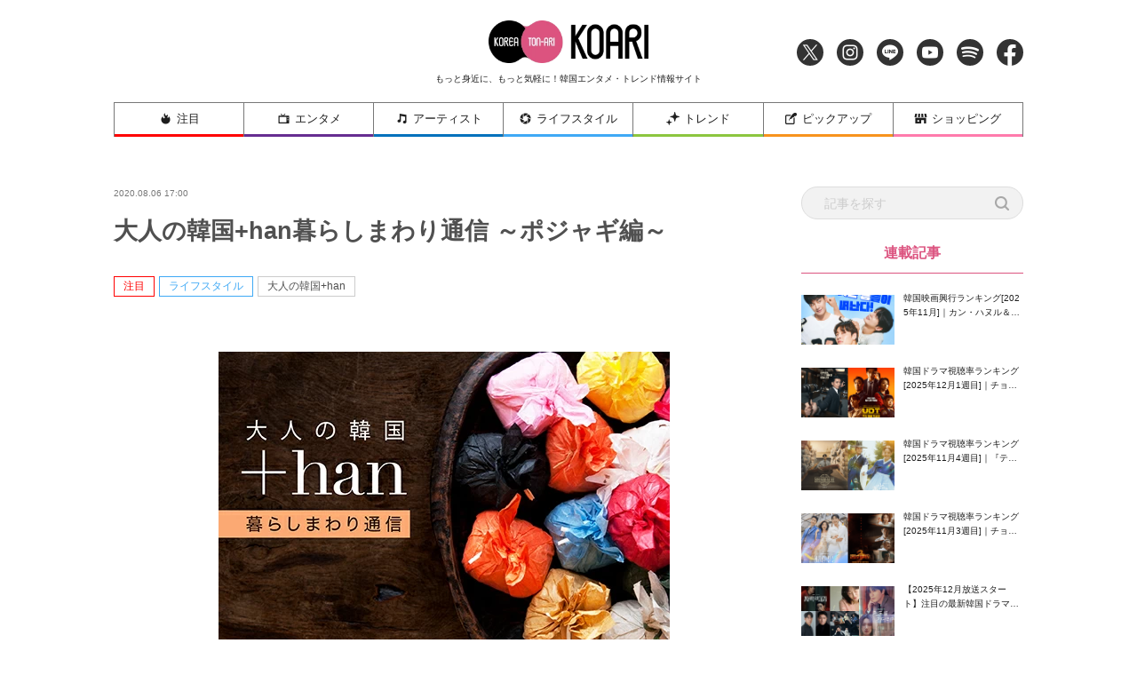

--- FILE ---
content_type: text/html; charset=utf-8
request_url: https://www.google.com/recaptcha/api2/aframe
body_size: 266
content:
<!DOCTYPE HTML><html><head><meta http-equiv="content-type" content="text/html; charset=UTF-8"></head><body><script nonce="HUOlvJfkneeLJFLEY_ltfw">/** Anti-fraud and anti-abuse applications only. See google.com/recaptcha */ try{var clients={'sodar':'https://pagead2.googlesyndication.com/pagead/sodar?'};window.addEventListener("message",function(a){try{if(a.source===window.parent){var b=JSON.parse(a.data);var c=clients[b['id']];if(c){var d=document.createElement('img');d.src=c+b['params']+'&rc='+(localStorage.getItem("rc::a")?sessionStorage.getItem("rc::b"):"");window.document.body.appendChild(d);sessionStorage.setItem("rc::e",parseInt(sessionStorage.getItem("rc::e")||0)+1);localStorage.setItem("rc::h",'1765667057985');}}}catch(b){}});window.parent.postMessage("_grecaptcha_ready", "*");}catch(b){}</script></body></html>

--- FILE ---
content_type: text/css
request_url: https://www.koari.net/wp-content/themes/koari/style.css?ver=1657896112
body_size: 12220
content:
@charset "UTF-8";
html {
  font-size: 62.5% !important;
}

body {
  margin: 0 auto;
  width: 100%;
  color: #1e1e1e;
  font: 1rem/1.6 "メイリオ", "ヒラギノ角ゴ Pro W3", "Hiragino Kaku Gothic Pro", Meiryo, Osaka, "ＭＳ Ｐゴシック", "MS PGothic", sans-serif;
  font-size: 1.6rem;
  font-weight: 400;
  letter-spacing: 0;
  line-height: 1.6;
  word-break: break-all;
  overflow: hidden;
}
body.fixed {
  width: 100%;
  position: fixed;
}

/* for IE 6 */
* html body {
  font-size: 75%;
}

/* for IE 7 */
*:first-child + html body {
  font-size: 75%;
}

/* リスト */
ul {
  list-style: none;
}

/* リンク */
a {
  color: #1e1e1e;
}
a.imgLink {
  display: block;
  width: 100%;
  height: 100%;
  text-indent: 100%;
  white-space: nowrap;
  overflow: hidden;
}

@media screen and (min-width: 897px) {
  a {
    -webkit-transition: 0.3s ease-out;
    transition: 0.3s ease-out;
  }
  a:hover {
    opacity: 0.75;
    filter: alpha(opacity=75);
  }
}
.link-underline {
  text-decoration: underline;
}
.link-red {
  color: #c66060;
}

/* 画像 */
img {
  max-width: 100%;
  vertical-align: bottom;
}

.anchor_target {
  margin-top: -30px;
  padding-top: 30px;
}

/* 区切りライン */
.hr_line {
  border-top: 1px solid #CCCCCC;
  margin: 100px auto;
}
@media screen and (max-width: 479px) {
  .hr_line {
    margin: 50px auto;
  }
}
.hr_line.dashed {
  border-top: 1px dashed #CCCCCC;
}

/* テキスト装飾 */
.text-caution {
  color: #de4655;
}

.text-important {
  color: #de4655;
}

.text-bold {
  font-weight: bold;
}

sup {
  margin-right: 2px;
  top: 2px;
  font-size: 1.1rem;
  position: relative;
}

.regist {
  margin-left: 2px;
  font-size: 50%;
  position: relative;
  bottom: 0;
}

/* メディアクエリで表示・非表示切り替え */
.pc_only {
  display: inherit;
}
@media screen and (max-width: 479px) {
  .pc_only {
    display: none;
  }
}

.tablet_only {
  display: none;
}
@media screen and (max-width: 896px) {
  .tablet_only {
    display: inherit;
  }
}

.sp_only {
  display: none;
}
@media screen and (max-width: 479px) {
  .sp_only {
    display: inherit;
  }
}

/* Flexbox レイアウト */
.flex_wrap {
  display: -webkit-box;
  display: -ms-flexbox;
  display: flex;
}
.flex_wrap.v_center {
  -webkit-box-align: center;
      -ms-flex-align: center;
          align-items: center;
}
.flex_wrap.w_center {
  -webkit-box-pack: center;
      -ms-flex-pack: center;
          justify-content: center;
}
.flex_wrap.vh_center {
  -webkit-box-align: center;
      -ms-flex-align: center;
          align-items: center;
  -webkit-box-pack: center;
      -ms-flex-pack: center;
          justify-content: center;
}
.flex_wrap.space_between {
  -webkit-box-pack: justify;
      -ms-flex-pack: justify;
          justify-content: space-between;
}
.flex_wrap.flex_end {
  -webkit-box-pack: end;
      -ms-flex-pack: end;
          justify-content: flex-end;
}
.flex_wrap.reverse {
  -webkit-box-orient: horizontal;
  -webkit-box-direction: reverse;
      -ms-flex-direction: row-reverse;
          flex-direction: row-reverse;
}
.flex_wrap.column-reverse {
  -webkit-box-orient: vertical;
  -webkit-box-direction: reverse;
      -ms-flex-direction: column-reverse;
          flex-direction: column-reverse;
}
.flex_wrap.wrap {
  -ms-flex-wrap: wrap;
      flex-wrap: wrap;
}

.video_wrap {
  position: relative;
  width: 100%;
  height: 100%;
  padding-top: 56.25%;
}
.video_wrap iframe {
  position: absolute;
  top: 0;
  right: 0;
  width: 100%;
  height: 100%;
}

.table_layout {
  width: 100%;
  border-bottom: 1px solid #f1f1f1;
}
.table_layout .tr {
  display: -webkit-box;
  display: -ms-flexbox;
  display: flex;
}
@media screen and (max-width: 479px) {
  .table_layout .tr {
    display: block;
  }
}
.table_layout .tr:first-child .th {
  border-top: 1px solid #f0ecdb;
}
.table_layout .th {
  width: 30%;
  padding: 1.5em;
  background-color: #f0ecdb;
  border-left: 1px solid #f0ecdb;
  border-right: 1px solid #f0ecdb;
  border-top: 1px solid #FFF;
  font-weight: normal;
  text-align: left;
}
@media screen and (max-width: 479px) {
  .table_layout .th {
    width: 100%;
    padding: 1em;
  }
}
.table_layout .td {
  width: 70%;
  padding: 1.5em;
  background-color: #fff;
  border-right: 1px solid #f0ecdb;
  border-top: 1px solid #f0ecdb;
  text-align: left;
}
@media screen and (max-width: 479px) {
  .table_layout .td {
    width: 100%;
    padding: 1em;
    border-left: 1px solid #f0ecdb;
  }
}
.table_layout .td span {
  width: 100%;
  display: inline-block;
}
.table_layout .td span:not(:last-child) {
  margin-bottom: 1em;
}
.table_layout .td ul, .table_layout .td ol {
  margin-bottom: 0;
}
.table_layout .attention {
  color: #cf462e;
  margin-left: 5px;
}

table {
  width: 100%;
  border: 1px solid #CCC;
}
@media screen and (max-width: 479px) {
  table {
    border-bottom: none;
    border-top: 1px solid #CCC;
    border-right: 1px solid #CCC;
    border-left: 1px solid #CCC;
  }
}
@media screen and (max-width: 479px) {
  table thead {
    display: none;
  }
}
table th,
table td {
  padding: 1em 1.2em;
}
@media screen and (max-width: 479px) {
  table th,
table td {
    display: block;
  }
}
table th {
  background-color: #f1f1f1;
  border-right: 1px solid #CCC;
  border-bottom: 1px solid #CCC;
}
@media screen and (max-width: 479px) {
  table th {
    border-right: none;
  }
}
table td {
  border: 1px solid #CCC;
}
@media screen and (max-width: 479px) {
  table td {
    border-bottom: 1px solid #CCC;
    border-top: none;
    border-right: none;
    border-left: none;
  }
}

@media screen and (max-width: 479px) {
  .sp_table_list tr {
    width: 100%;
    margin-bottom: 20px;
    display: block;
  }
  .sp_table_list thead {
    display: none;
  }
  .sp_table_list tbody {
    display: block;
    width: 100%;
    overflow: hidden;
  }
  .sp_table_list tbody th {
    list-style: none;
    background-color: #f0ecdb;
  }
  .sp_table_list tbody td {
    border-top: none;
  }
  .sp_table_list tbody th, .sp_table_list tbody td {
    width: 100%;
    display: block;
  }
}
ol {
  margin-left: 1.5em;
}
ol li:not(:last-child) {
  margin-bottom: 0.5em;
}

/* ヘッダー */
@media screen and (min-width: 897px) {
  .header_wrap {
    width: 100%;
    position: fixed;
    top: 0;
    left: 0;
    z-index: 999;
    background-color: #FFF;
  }
  #container {
    margin-top: 150px !important;
  }
  .container {
    margin-top: 170px;
  }
}
.l-header {
  max-width: 1024px;
  margin: auto;
}
.l-header .header_inner {
  padding: 18px 0;
  position: relative;
}
.l-header .header_title {
  padding-top: 5px;
  text-align: center;
  font-weight: 400;
}
.l-header .header_title .sub {
  margin-top: 10px;
  display: block;
  letter-spacing: 0;
  font-size: 1rem;
}
.l-header .logo {
  width: 180px;
}

/* グローバルナビゲーション */
#global-nav {
  max-width: 1024px;
  margin: 0 auto;
}
#global-nav .menu {
  position: relative;
}
#global-nav .menu > li {
  width: 100%;
  border-top: 1px solid #787878;
  border-right: 1px solid #787878;
  text-align: center;
}
#global-nav .menu > li:first-of-type {
  border-left: 1px solid #787878;
}
#global-nav .menu > li img {
  width: 15px;
  margin-right: 5px;
}
#global-nav .menu > li:hover a {
  opacity: 1;
}
#global-nav .menu > li:hover .attention {
  background-color: #ffc8c8;
}
#global-nav .menu > li:hover .entertainment {
  background-color: #e0d5e9;
}
#global-nav .menu > li:hover .artist {
  background-color: #a0d9ff;
}
#global-nav .menu > li:hover .life_style {
  background-color: #cdf2ff;
}
#global-nav .menu > li:hover .trend {
  background-color: #e2ffbb;
}
#global-nav .menu > li:hover .pick_up {
  background-color: #ffd19a;
}
#global-nav .menu > li:hover .shopping {
  background-color: #ffc8dc;
}
#global-nav .menu > li:hover .sub_menu {
  display: block;
}
#global-nav .menu a {
  font-size: 1.3rem;
  color: #1e1e1e;
}
#global-nav .menu .parent {
  padding: 10px 0;
  line-height: 15px;
  color: #1e1e1e;
  border-bottom: 3px solid #787878;
  display: -webkit-box;
  display: -ms-flexbox;
  display: flex;
  -webkit-box-align: center;
      -ms-flex-align: center;
          align-items: center;
  -webkit-box-pack: center;
      -ms-flex-pack: center;
          justify-content: center;
}
#global-nav .menu .attention {
  border-bottom-color: #ff0000;
}
#global-nav .menu .entertainment {
  border-bottom-color: #662d91;
}
#global-nav .menu .artist {
  border-bottom-color: #0071bc;
}
#global-nav .menu .life_style {
  border-bottom-color: #3fa9f5;
}
#global-nav .menu .trend {
  border-bottom-color: #8cc63f;
}
#global-nav .menu .pick_up {
  border-bottom-color: #f7931e;
}
#global-nav .menu .shopping {
  border-bottom-color: #ff7bac;
}
#global-nav .menu .sp_swicth {
  display: none;
}
@media screen and (max-width: 479px) {
  #global-nav .menu {
    width: 100%;
    display: block;
    border-top: 1px solid #C9C9C9;
  }
}
#global-nav .sub_menu {
  display: none;
  position: absolute;
  width: 100%;
  max-height: 80vh;
  padding: 20px 20px;
  background-color: #f2f2f2;
  z-index: 9999;
  top: 39px;
  left: 0;
  overflow-y: auto;
}
#global-nav .sub_menu_wrap {
  display: -webkit-box;
  display: -ms-flexbox;
  display: flex;
  -webkit-box-pack: center;
      -ms-flex-pack: center;
          justify-content: center;
}
#global-nav .sub_menu_wrap .inner {
  width: 100%;
  margin: 30px auto;
  padding-left: 34px;
  text-align: left;
}
#global-nav .sub_menu_wrap .inner:not(:last-child) {
  border-right: 1px solid #DDD;
}
#global-nav .sub_menu_wrap dl:not(:last-child) {
  margin-bottom: 15px;
}
#global-nav .sub_menu_wrap dt {
  margin-bottom: 10px;
  color: #ff7bac;
  font-size: 1.5rem;
  font-weight: 600;
}
#global-nav .sub_menu_wrap > li {
  padding: 0 30px;
  border-right: 1px solid #1e1e1e;
  line-height: 1.2;
}
#global-nav .sub_menu_wrap > li:first-of-type {
  border-left: 1px solid #1e1e1e;
}
#global-nav .sub_menu_wrap > a:hover {
  color: #fff;
}
#global-nav .sub_menu_wrap > a.active {
  color: #fff;
}
#global-nav .sub_parent li {
  padding-left: 25px;
}
#global-nav .sub_parent li:not(:last-child) {
  margin-bottom: 10px;
}
#global-nav .sub_parent li > a {
  font-size: 1.5rem;
}
#global-nav .has_child {
  background: url(./images/icon_plus.png) no-repeat left 6px/13px;
}
#global-nav .has_child.open {
  background-image: url(./images/icon_minus.png);
}
#global-nav .sub_child {
  margin-top: 8px;
  display: none;
}
#global-nav .sub_child li {
  padding-left: 0;
}
#global-nav .sub_child li:not(:last-child) {
  margin-bottom: 5px;
}
#global-nav .sub_child li a {
  font-size: 1.3rem;
}

.sp_menu_bg {
  display: none;
  width: 100%;
  position: fixed;
  top: 0;
  right: 0;
  bottom: 0;
  left: 0;
  z-index: 99;
  background-color: rgba(0, 0, 0, 0.75);
}

/* ハンバーガーボタン */
.hamburger_icon {
  position: absolute;
  z-index: 999;
  top: 15px;
  left: 15px;
}
.hamburger_icon p {
  font-size: 1rem;
  font-weight: bold;
  line-height: 1.2;
  text-align: center;
}

#nav-toggle {
  margin: auto;
  display: block;
  width: 34px;
  height: 28px;
  cursor: pointer;
}
#nav-toggle div {
  position: relative;
}
#nav-toggle span {
  display: block;
  position: absolute;
  width: 100%;
  height: 4px;
  background: #1e1e1e;
  border-radius: 2px;
  left: 0;
  -webkit-transition: 0.35s ease-in-out;
  transition: 0.35s ease-in-out;
}
#nav-toggle span:nth-child(1) {
  top: 0;
}
#nav-toggle span:nth-child(2) {
  top: 11px;
}
#nav-toggle span:nth-child(3) {
  top: 22px;
}

.open #nav-toggle span:nth-child(1) {
  top: 11px;
  -webkit-transform: rotate(315deg);
  transform: rotate(315deg);
}
.open #nav-toggle span:nth-child(2) {
  width: 0;
  left: 50%;
}
.open #nav-toggle span:nth-child(3) {
  top: 11px;
  -webkit-transform: rotate(-315deg);
  transform: rotate(-315deg);
}
.open #global-nav {
  -webkit-transform: translateY(0);
  transform: translateY(0);
}

/* 検索ボタン */
.search_icon {
  position: absolute;
  top: 15px;
  right: 15px;
  z-index: 99;
}
.search_icon i {
  font-size: 3.2rem;
}

.sp_search_area {
  display: none;
  margin: 0;
  padding: 30px 15px;
  background-color: #eeeeee;
  overflow-y: auto;
  position: fixed;
  top: 125px;
  left: 20%;
  right: 0;
  bottom: 0;
  z-index: 99;
}
.sp_search_area h1 {
  margin-bottom: 20px;
  text-align: center;
}
.sp_search_area .search_area {
  width: 100%;
  margin-bottom: 0;
  background-color: #fff;
  border-radius: 3px;
  -webkit-box-flex: 1;
      -ms-flex: 1;
          flex: 1;
}
.sp_search_area .search_area input[type=search] {
  width: 100%;
  padding: 15px 1em;
  font-size: 1.6rem;
  background-color: #FFF;
  border-radius: 0;
}
.sp_search_area .search_btn {
  width: 60px;
  border: 1px solid #eee;
  background: #1e1e1e url(./images/search_wht.png) no-repeat center;
  border-radius: 3px;
}
.sp_search_area .search_inner:not(:last-of-type) {
  margin-bottom: 40px;
}
.sp_search_area .tag_wrap li {
  display: inline-block;
  margin: 4px 0;
  background-color: #fff;
  border-radius: 5px;
}
.sp_search_area .tag_wrap li a {
  display: block;
  padding: 10px 8px;
  font-size: 1.4rem;
}
.sp_search_area .tag_wrap li:not(:last-of-type) {
  margin-right: 8px;
}

@media screen and (max-width: 897px) {
  #global-nav {
    display: none;
    width: auto;
    margin: 0;
    position: fixed;
    top: 0;
    left: 30%;
    bottom: 0;
    right: 0;
    z-index: 99;
    background-color: #fff;
    overflow-y: auto;
    -webkit-overflow-scrolling: touch;
  }
  .sp_search_area {
    display: none;
  }
  .sp_search_area .search_btn {
    background-size: 26px;
  }
  .sp_hide {
    display: none;
  }
}
@media screen and (max-width: 896px) {
  .l-header {
    width: 100%;
    background-color: #fff;
  }
  .l-header .header_inner {
    padding: 15px;
  }
  .l-header .header_title {
    padding: 0;
  }
  .l-header .header_title .sub {
    display: none;
  }
  #global-nav .menu_wrap {
    position: relative;
  }
  #global-nav .menu {
    width: 100%;
    display: block;
    border-top: 1px solid #C9C9C9;
  }
  #global-nav .menu li {
    text-align: left;
  }
  #global-nav .menu > li {
    padding: 10px 15px;
    border: 0;
    border-bottom: 1px solid #C9C9C9;
    position: relative;
  }
  #global-nav .menu > li img {
    width: 20px;
  }
  #global-nav .menu > li:hover .sub_menu {
    display: none;
  }
  #global-nav .menu a {
    padding-left: 14px;
    font-size: 1.6rem;
    -webkit-box-pack: left;
        -ms-flex-pack: left;
            justify-content: left;
    position: relative;
  }
  #global-nav .menu .parent {
    margin-right: 30px;
    padding-left: 20px;
    border-bottom: none;
    border-left: 4px solid #787878;
    -webkit-box-pack: start;
        -ms-flex-pack: start;
            justify-content: flex-start;
  }
  #global-nav .menu .attention {
    border-left-color: #ff0000;
  }
  #global-nav .menu .entertainment {
    border-left-color: #662d91;
  }
  #global-nav .menu .artist {
    border-left-color: #0071bc;
  }
  #global-nav .menu .life_style {
    border-left-color: #3fa9f5;
  }
  #global-nav .menu .trend {
    border-left-color: #8cc63f;
  }
  #global-nav .menu .pick_up {
    border-left-color: #f7931e;
  }
  #global-nav .menu .shopping {
    border-left-color: #ff7bac;
  }
  #global-nav .menu .sp_swicth {
    width: 40px;
    height: 40px;
    position: absolute;
    top: 10px;
    right: 10px;
    display: -webkit-box;
    display: -ms-flexbox;
    display: flex;
    -webkit-box-align: center;
        -ms-flex-align: center;
            align-items: center;
    -webkit-box-pack: center;
        -ms-flex-pack: center;
            justify-content: center;
  }
  #global-nav .menu .sp_swicth:before {
    content: "\f067";
    font-family: "Font Awesome 5 Free";
    font-weight: 600;
  }
  #global-nav .menu .sp_swicth.open:before {
    content: "\f068";
  }
  #global-nav .close_btn {
    padding: 10px 15px;
    font-size: 1.2rem;
    color: #fff;
    background-color: #edaac0;
  }
  #global-nav .close_btn img {
    margin-right: 10px;
  }
  #global-nav .sub_menu {
    display: none;
    position: relative;
    top: auto;
    background: none;
  }
  #global-nav .sub_menu_wrap {
    -ms-flex-wrap: wrap;
        flex-wrap: wrap;
  }
  #global-nav .sub_menu_wrap .inner {
    margin: 0 auto;
    padding-left: 0;
  }
  #global-nav .sub_menu_wrap .inner:not(:last-child) {
    margin-bottom: 30px;
    border-right: none;
  }
  #global-nav .sub_menu_wrap li {
    width: 100%;
  }
  #global-nav .sub_menu_wrap li:not(:last-child) {
    margin-bottom: 15px;
  }
  #global-nav .sub_menu_wrap > li {
    padding: 0;
    border-right: none;
    line-height: 1.2;
  }
  #global-nav .sub_menu_wrap > li:first-of-type {
    border-left: none;
  }
  #global-nav .sub_menu_wrap a {
    padding-left: 0;
    color: #1e1e1e;
  }
}
@media screen and (max-width: 479px) {
  .l-header .logo {
    width: 160px;
  }
  #global-nav {
    left: 20%;
  }
  .sp_search_area {
    left: 20%;
  }
  .sp_search_area .search_btn {
    background-size: 22px;
  }
}
/* SPナビ */
#sp_nav {
  width: 100%;
  z-index: 99;
}

.sp_nav_wrap {
  padding: 0 15px;
  background-color: #f6f6f6;
  border-top: 1px solid #999;
  display: -webkit-box;
  display: -ms-flexbox;
  display: flex;
  -webkit-box-align: center;
      -ms-flex-align: center;
          align-items: center;
  -webkit-box-pack: center;
      -ms-flex-pack: center;
          justify-content: center;
  position: relative;
  z-index: 9999;
}
.sp_nav_wrap::before {
  content: "";
  width: 15px;
  height: 3px;
  background-color: #999;
  position: absolute;
  left: 0;
  bottom: 0;
}
.sp_nav_wrap:after {
  content: "";
  width: 15px;
  height: 3px;
  background-color: #999;
  position: absolute;
  right: 0;
  bottom: 0;
}

.nav__button {
  width: 20%;
  border-right: 1px solid #999;
  border-bottom: 3px solid #999;
  display: inline-block;
  text-align: center;
}
.nav__button:first-of-type {
  border-left: 1px solid #999;
  position: relative;
}
.nav__button a {
  display: block;
  padding: 8px 0;
  font-size: 1.2rem;
}
.nav__button a span {
  display: block;
}
.nav__button a img {
  -ms-filter: invert(50%) sepia(0%) saturate(11%) hue-rotate(143deg) brightness(145%) contrast(93%);
  -webkit-filter: invert(50%) sepia(0%) saturate(11%) hue-rotate(143deg) brightness(145%) contrast(93%);
          filter: invert(50%) sepia(0%) saturate(11%) hue-rotate(143deg) brightness(145%) contrast(93%);
  vertical-align: bottom;
}
.nav__button.attention.active {
  border-bottom-color: #ff0000;
}
.nav__button.new.active {
  border-bottom-color: #ffc62a;
}
.nav__button.shopping.active {
  border-bottom-color: #ff7bac;
}
.nav__button.search.active {
  border-bottom-color: #be8e59;
}
.nav__button.search a {
  padding: 17px 0 18px;
}
.nav__button.menu.active {
  border-bottom-color: #22b573;
}
.nav__button.menu a {
  padding: 17px 0 18px;
}
.nav__button.active img {
  -webkit-filter: none;
          filter: none;
}

.category-attention .nav__button.attention {
  border-bottom-color: #ff0000;
}

.page-template-all .nav__button.new {
  border-bottom-color: #ffc62a;
}

.subCintainer {
  padding: 10px 15px;
  background-color: #F2F2F2;
  overflow-x: auto;
}
.subCintainer::-webkit-scrollbar {
  height: 0;
}

.subCintainer {
  padding: 10px 15px;
  background-color: #F2F2F2;
  overflow-x: auto;
}
.subCintainer::-webkit-scrollbar {
  height: 0;
}

.sub_navi {
  width: -webkit-max-content;
  width: -moz-max-content;
  width: max-content;
}
.sub_navi li {
  border-left: 1px solid #ccc;
}
.sub_navi li:last-of-type {
  border-right: 1px solid #ccc;
}
.sub_navi li a {
  font-size: 1.4rem;
  padding: 0 1em;
}
.sub_navi li.active a span {
  background-color: #1e1e1e;
  color: #fff;
}

#side_nav_wrap .content {
  padding-top: 0;
}
#side_nav_wrap li {
  line-height: 16px;
}
#side_nav_wrap li:not(:last-of-type) {
  margin-bottom: 1.6rem;
}
#side_nav_wrap li img {
  width: 16px;
  margin-right: 5px;
}
#side_nav_wrap a {
  font-size: 1.3rem;
  color: #505050;
}

.side_menu_wrap {
  width: 354px;
  text-align: center;
  background-color: #e6e6e6;
}
.side_menu_wrap li {
  padding: 5px;
  border-bottom: 1px solid #fff;
}
.side_menu_wrap li a {
  font-size: 1.3rem;
}

/* 共通 */
.col2_area {
  max-width: 1024px;
  margin: 0 auto;
  padding: 40px 0;
  display: -webkit-box;
  display: -ms-flexbox;
  display: flex;
  -webkit-box-pack: justify;
      -ms-flex-pack: justify;
          justify-content: space-between;
}

.main_wrap {
  width: 72.57%;
  max-width: 743px;
}
.main_wrap .section_wrap:not(:last-child) {
  margin-bottom: 60px;
}

.side_wrap {
  width: 24.42%;
  max-width: 250px;
}
.side_wrap .content:not(:last-child) {
  margin-bottom: 25px;
}

p {
  line-height: 1.6;
}
p:not(:last-child) {
  margin-bottom: 1em;
}

.image_area a {
  width: 100%;
  height: 100%;
  display: block;
}
.image_area img {
  width: 100%;
  height: 100%;
  font-family: "object-fit: contain;"; /*IE対策*/
  -o-object-fit: contain;
     object-fit: contain;
}

@media screen and (max-width: 479px) {
  .image_area img {
    width: 100%;
    max-height: 130px;
    font-family: "object-fit: cover;";
    -o-object-fit: contain;
       object-fit: contain;
  }
}
/* 新着 */
.icon_wrap {
  position: relative;
}
.icon_wrap .icon {
  width: 38px;
  height: 38px;
  position: absolute;
  top: -10px;
  left: -8px;
  z-index: 1;
  border-radius: 38px;
}
.icon_wrap .attention {
  background: #ff0000 url(./images/icon/icon01a.png) no-repeat center/18px;
}
.icon_wrap .entertainment {
  background: #662d91 url(./images/icon/icon02a.png) no-repeat center/18px;
}
.icon_wrap .artist {
  background: #0071bc url(./images/icon/icon03a.png) no-repeat center/18px;
}
.icon_wrap .life_style {
  background: #3fa9f5 url(./images/icon/icon04a.png) no-repeat center/18px;
}
.icon_wrap .trend {
  background: #8cc63f url(./images/icon/icon05a.png) no-repeat center/18px;
}
.icon_wrap .pick_up {
  background: #f7931e url(./images/icon/icon06a.png) no-repeat center/18px;
}
.icon_wrap .shopping {
  background: #ff7bac url(./images/icon/icon07a.png) no-repeat center/18px;
}

.section-news .l-column_inner {
  padding-bottom: 24px;
  border-bottom: 1px solid #DDD;
}
.section-news .l-column_inner:nth-of-type(odd) {
  padding-right: 12px;
  border-right: 1px solid #DDD;
}
.section-news .l-column_inner:nth-of-type(even) {
  padding-left: 12px;
}
.section-news .l-column_inner:nth-of-type(n+3) {
  padding-top: 24px;
}
.section-news .l-column_inner:nth-last-child(1), .section-news .l-column_inner:nth-last-child(2) {
  border-bottom: 0;
}
.section-news .image_area {
  width: 100%;
  height: 210px;
  margin-bottom: 20px;
}
.section-news .text_area {
  padding: 0 8px;
}
.section-news .date {
  margin-bottom: 3px;
  display: block;
  color: #787878;
  font-size: 1rem;
}

.category_tag_area {
  margin-top: 20px;
}

.category_wrap {
  margin-right: 10px;
  display: -webkit-box;
  display: -ms-flexbox;
  display: flex;
  -webkit-box-align: start;
      -ms-flex-align: start;
          align-items: flex-start;
  -ms-flex-wrap: wrap;
      flex-wrap: wrap;
}
.category_wrap .category {
  margin: 2px 0;
  padding: 1px 10px;
  display: block;
  border: 1px solid #ccc;
  text-align: center;
  font-size: 1rem;
}
.category_wrap .category:not(:last-child) {
  margin-right: 5px;
}
.category_wrap .category a {
  color: inherit;
}
.category_wrap .category.type_big {
  font-size: 1.2rem;
}
.category_wrap .attention {
  border-color: #ff0000;
  color: #ff0000;
}
.category_wrap .entertainment {
  border-color: #662d91;
  color: #662d91;
}
.category_wrap .artist {
  border-color: #0071bc;
  color: #0071bc;
}
.category_wrap .life_style {
  border-color: #3fa9f5;
  color: #3fa9f5;
}
.category_wrap .trend {
  border-color: #8cc63f;
  color: #8cc63f;
}
.category_wrap .pick_up {
  border-color: #f7931e;
  color: #f7931e;
}
.category_wrap .shopping {
  border-color: #ff7bac;
  color: #ff7bac;
}
.category_wrap .shopping.type02 {
  position: relative;
  border: 0;
  color: #1e1e1e;
  font-size: 1.3rem;
}
.category_wrap .shopping.type02:before {
  position: absolute;
  left: 0;
  content: "[";
  font-size: 1.3rem;
}
.category_wrap .shopping.type02::after {
  position: absolute;
  right: 0;
  content: "]";
  font-size: 1.3rem;
}
.category_wrap .shopping.type02 a {
  color: #1e1e1e;
  font-size: 1.3rem;
}

.tag_wrap {
  margin-top: 0.3em;
  display: -webkit-box;
  display: -ms-flexbox;
  display: flex;
  -webkit-box-align: start;
      -ms-flex-align: start;
          align-items: flex-start;
  -ms-flex-wrap: wrap;
      flex-wrap: wrap;
}
.tag_wrap .tag {
  font-size: 1rem;
}
.tag_wrap .tag:not(:last-child) {
  margin-right: 5px;
}
.tag_wrap .tag:before {
  content: "#";
}
.tag_wrap .tag.type_big {
  font-size: 1.2rem;
}

/* 検索 */
.search_area {
  position: relative;
  border: 1px solid #DDD;
  border-radius: 50px;
  background-color: #f2f2f2;
}
.search_area input[type=search] {
  width: 100%;
  padding: 7px 1em 6px 25px;
  font-size: 1.4rem;
}
.search_area input.search_btn {
  width: 16px;
  height: 16px;
  margin-top: -8px;
  position: absolute;
  top: 50%;
  right: 15px;
  background: url(./images/search.png) no-repeat center/cover;
  font-size: 0;
}

/* アクセスランキング */
.side_list .inner {
  display: -webkit-box;
  display: -ms-flexbox;
  display: flex;
  -webkit-box-pack: justify;
      -ms-flex-pack: justify;
          justify-content: space-between;
}
.side_list .inner:not(:last-child) {
  margin-bottom: 18px;
}
.side_list .inner:first-of-type .rank_icon:after {
  content: "1";
}
.side_list .inner:nth-of-type(2) .rank_icon:after {
  content: "2";
}
.side_list .inner:nth-of-type(3) .rank_icon:after {
  content: "3";
}
.side_list .inner:nth-of-type(4) .rank_icon:after {
  content: "4";
}
.side_list .inner:nth-of-type(5) .rank_icon:after {
  content: "5";
}
.side_list .image_area {
  width: 42%;
  height: 64px;
}
.side_list .text_area {
  width: 54%;
  font-size: 1rem;
}
.side_list .text_area p {
  display: -webkit-box;
  overflow: hidden;
  -webkit-box-orient: vertical;
  -webkit-line-clamp: 2;
}

.rank_icon {
  width: 25px;
  height: 25px;
  position: absolute;
  top: -10px;
  left: -2px;
  z-index: 9;
  border: 1px solid #fff;
  border-radius: 50px;
  background-color: #dc5480;
  color: #fff;
  text-align: center;
  letter-spacing: 0;
  font-size: 1.4rem;
  line-height: 25px;
}
.rank_icon:after {
  margin: -12px 0 0 -4px;
  position: absolute;
  top: 50%;
  left: 50%;
}

/* 注目アイテム */
.section-hotitem .content {
  width: 100%;
  border-bottom: 1px solid #DDD;
}

.shop_item_wrap {
  padding-bottom: 60px;
}

.item_slider {
  width: 100%;
}
.item_slider .slick-dots {
  bottom: -25px;
}
.item_slider .slick-dots li {
  width: 6px;
  height: 6px;
  margin: 0 5px;
}
.item_slider .slick-dots li button {
  width: 100%;
  height: 100%;
  border-radius: 6px;
  background-color: #ccc;
}
.item_slider .slick-dots li.slick-active button {
  background-color: #1e1e1e;
}
.item_slider .slick-arrow {
  top: auto;
  bottom: -30px;
  z-index: 9;
}
.item_slider .slick-prev {
  width: 10px;
  height: 12px;
  padding: 0;
  position: absolute;
  left: 0;
  background: url(./images/arrow_pre_gry.png) no-repeat center/cover;
}
.item_slider .slick-prev:before {
  content: none;
}
.item_slider .slick-prev:hover {
  background: url(./images/arrow_pre_gry.png) no-repeat center/cover;
}
.item_slider .slick-next {
  width: 10px;
  height: 12px;
  position: absolute;
  right: 0;
  background: url(./images/arrow_next_gry.png) no-repeat center/cover;
}
.item_slider .slick-next:before {
  content: none;
}
.item_slider .slick-next:hover {
  background: url(./images/arrow_next_gry.png) no-repeat center/cover;
}
.item_slider .inner_wrap {
  width: 215px;
  padding: 0 15px;
}
.item_slider .inner_wrap:not(:last-of-type) {
  border-right: 1px solid #DDD;
}
.item_slider .inner_wrap .image_area {
  margin-bottom: 15px;
}
.item_slider .inner_wrap .image_area img {
  width: 100%;
  height: 100%;
  -o-object-fit: cover;
     object-fit: cover;
}
.item_slider .inner_wrap .title {
  display: -webkit-box;
  overflow: hidden;
  -webkit-box-orient: vertical;
  text-overflow: ellipsis;
  font-weight: 600;
  font-size: 1.3rem;
  -webkit-line-clamp: 2;
}
.item_slider .inner_wrap .category_tag_area {
  margin-top: 10px;
}

/* バナー */
.banner_area .banner {
  display: block;
}
.banner_area .banner:not(:last-child) {
  margin-bottom: 16px;
}
.banner_area img {
  width: 100%;
}

/* ニュース一覧 */
.news_list .news_inner {
  margin-bottom: 16px;
  padding-bottom: 10px;
  display: -webkit-box;
  display: -ms-flexbox;
  display: flex;
  -webkit-box-pack: justify;
      -ms-flex-pack: justify;
          justify-content: space-between;
  border-bottom: 1px solid #DDD;
}
.news_list .image_area {
  width: 30%;
  height: 140px;
}
.news_list .text_area {
  width: 68%;
}
.news_list .date {
  margin-bottom: 3px;
  display: block;
  color: #787878;
  font-size: 1rem;
}

/* ショップインフォ */
.shop_info {
  display: -webkit-box;
  display: -ms-flexbox;
  display: flex;
}
.shop_info .headline {
  width: 132px;
  margin-right: 16px;
  display: -webkit-box;
  display: -ms-flexbox;
  display: flex;
  -webkit-box-align: center;
      -ms-flex-align: center;
          align-items: center;
  -webkit-box-pack: center;
      -ms-flex-pack: center;
          justify-content: center;
  border: 1px solid #DDD;
  background-color: #f2f2f2;
  text-align: center;
  font-size: 1.2rem;
}
.shop_info .info_list {
  width: 100%;
  padding: 10px 16px;
  -webkit-box-flex: 1;
      -ms-flex: 1;
          flex: 1;
  border: 1px solid #DDD;
  font-size: 1.3rem;
}
.shop_info .info_list li {
  padding: 0 5px;
}
.shop_info .info_list li:not(:last-child) {
  margin-bottom: 8px;
  padding-bottom: 8px;
  border-bottom: 1px dashed #DDD;
}
.shop_info .info_list .date {
  margin-right: 0.5em;
}

/* ボトムスライダー*/
.bottom_slider_area {
  padding: 30px 0;
  background-color: #f2f2f2;
}
.bottom_slider_area .bottom_slider {
  max-width: 785px;
  margin: auto;
}
.bottom_slider_area .bottom_slider li {
  padding: 0 6px;
}
.bottom_slider_area .bottom_slider img {
  width: 100%;
}
.bottom_slider_area .bottom_slider .slick-arrow {
  width: 20px;
  height: 40px;
  top: 50%;
}
.bottom_slider_area .bottom_slider .slick-prev {
  left: -46px;
  background: url(./images/arrow_pre02.png) center no-repeat;
}
.bottom_slider_area .bottom_slider .slick-prev:before {
  content: none;
}
.bottom_slider_area .bottom_slider .slick-next {
  right: -46px;
  background: url(./images/arrow_next02.png) center no-repeat;
}
.bottom_slider_area .bottom_slider .slick-next:before {
  content: none;
}

/* 下層 */
/* 詳細ページ */
.news_detail_wrap {
  color: #505050;
}
.news_detail_wrap figure {
  margin-bottom: 50px;
  text-align: center;
}
.news_detail_wrap figure img {
  width: 50%;
  height: auto;
}
.news_detail_wrap h1 {
  margin-bottom: 30px;
  font-weight: 600;
  font-size: 2.7rem;
  line-height: 1.4;
}
.news_detail_wrap .tag_wrap {
  margin-top: 10px;
  display: -webkit-box;
  display: -ms-flexbox;
  display: flex;
  -webkit-box-align: start;
      -ms-flex-align: start;
          align-items: flex-start;
  -ms-flex-wrap: wrap;
      flex-wrap: wrap;
}
.news_detail_wrap .text_area {
  padding: 60px 0 90px 0;
  font-size: 1.6rem;
}
.news_detail_wrap .text_area a {
  color: #1809f0;
}
.news_detail_wrap .text_area img {
  height: auto !important;
}
.news_detail_wrap .text_area img.alignright {
  margin: 0 0 0 auto !important;
  display: block;
}
.news_detail_wrap .text_area img.alignleft {
  margin: 0 auto 0 0 !important;
  display: block;
}
.news_detail_wrap .text_area img.aligncenter {
  margin: 0 auto !important;
  display: block;
}
.news_detail_wrap iframe {
  max-width: 100%;
}

/* ぺジャースタイル */
.pager_num {
  margin: 40px 0 50px 0;
  color: #505050;
  font-size: 1.3rem;
}
.pager_num a {
  color: #505050;
  font-size: 1.3rem;
}
.pager_num .page-numbers {
  padding: 0 20px;
  border-left: 1px solid #505050;
}
.pager_num .page-numbers.current {
  color: #dc5480;
}
.pager_num .page-numbers.boder_none {
  border: 0;
}
.pager_num .first {
  margin-right: 20px;
}
.pager_num .prev {
  padding: 0 20px 0 0;
  border: 0;
}
.pager_num .next {
  padding-left: 20px;
  border-left: 1px solid #505050;
}
.pager_num .last {
  margin-left: 20px;
  padding: 0;
  border: 0;
}

.pager_style {
  padding: 0 50px;
  font-weight: 400;
  font-size: 1.3rem;
}
.pager_style li a {
  color: #505050;
}
.pager_style li:first-child a {
  padding-left: 16px;
  background: url(./images/arrow_pre_gry.png) left center no-repeat;
}
.pager_style li:last-child a {
  padding-right: 16px;
  background: url(./images/arrow_next_gry.png) right center no-repeat;
}

hr {
  height: 1px;
  border-width: 1px 0 0 0;
  border-style: solid;
  border-color: #505050;
}

.detail .section_wrap.feature_wrap {
  padding-top: 50px;
}

/* 関連商品 */
.item_wrap .l-column_inner {
  padding: 0 6px;
}
.item_wrap .l-column_inner .text_area {
  padding: 10px 5px;
  font-size: 1.3rem;
}
.item_wrap .l-column_inner .text_area span:after {
  content: "円";
}
.item_wrap .l-column_inner .text_area .title {
  display: -webkit-box;
  overflow: hidden;
  -webkit-box-orient: vertical;
  font-weight: 400;
  line-height: 1.4;
  -webkit-line-clamp: 2;
}
.item_wrap .l-column_inner .text_area .category_wrap {
  margin: 0;
  font-size: 1.3rem;
}
.item_wrap .l-column_inner:nth-child(n+5) {
  margin-top: 2%;
}

.l-column_wrap {
  display: -webkit-box;
  display: -ms-flexbox;
  display: flex;
  -ms-flex-wrap: wrap;
      flex-wrap: wrap;
}
.l-column_wrap.col2 {
  -webkit-box-pack: justify;
      -ms-flex-pack: justify;
          justify-content: space-between;
}
.l-column_wrap.col2 .l-column_inner {
  width: 50%;
}
.l-column_wrap.bnr_col2_wrap {
  margin-bottom: -2%;
  -webkit-box-pack: justify;
      -ms-flex-pack: justify;
          justify-content: space-between;
}
.l-column_wrap.bnr_col2_wrap .l-column_inner {
  width: 49%;
  margin-bottom: 2%;
}
.l-column_wrap.bnr_col3_wrap {
  margin-bottom: -2%;
}
.l-column_wrap.bnr_col3_wrap .l-column_inner {
  width: 32%;
  margin-bottom: 2%;
}
.l-column_wrap.bnr_col3_wrap .l-column_inner:not(:nth-child(3n)) {
  margin-right: 2%;
}
.l-column_wrap.col4 {
  -webkit-box-pack: justify;
      -ms-flex-pack: justify;
          justify-content: space-between;
}
.l-column_wrap.col4 .l-column_inner {
  width: 25%;
}

@media screen and (max-width: 479px) {
  .l-column_wrap.col2 {
    margin-bottom: 0;
  }
  .l-column_wrap.col2 .l-column_inner {
    width: 100%;
  }
  .l-column_wrap.col2 .l-column_inner:not(:last-child) {
    margin-bottom: 16px;
  }
  .l-column_wrap.sp_col2 {
    margin-bottom: 0;
  }
  .l-column_wrap.sp_col2 .l-column_inner {
    width: 50%;
    margin-bottom: 0;
  }
  .l-column_wrap.sp_col2 .l-column_inner:not(:last-child) {
    margin-bottom: 0;
  }
  .l-column_wrap.bnr_col2_wrap {
    margin-bottom: 0;
  }
  .l-column_wrap.bnr_col2_wrap .l-column_inner {
    width: 100%;
    margin-bottom: auto;
  }
  .l-column_wrap.bnr_col2_wrap .l-column_inner:not(:last-child) {
    margin-bottom: 16px;
  }
  .l-column_wrap.col3 {
    -webkit-box-pack: justify;
        -ms-flex-pack: justify;
            justify-content: space-between;
  }
  .l-column_wrap.bnr_col3_wrap .l-column_inner {
    width: 49%;
  }
  .l-column_wrap.bnr_col3_wrap .l-column_inner:not(:nth-child(3n)) {
    margin-right: 0;
  }
}
/* メインスライダー */
.mv_slider {
  width: 100%;
  margin: auto;
}
.mv_slider li img {
  width: 100%;
  height: 100%;
  font-family: "object-fit: cover;"; /*IE対策*/
  -o-object-fit: cover;
     object-fit: cover;
}
.mv_slider li .text_area {
  height: 33px;
  padding: 15px 23px;
  position: absolute;
  right: 0;
  bottom: 0;
  left: 0;
  background-color: rgba(0, 0, 0, 0.6);
  color: #fff;
  font-size: 2.1rem;
}
@media screen and (max-width: 896px) {
  .mv_slider li .text_area {
    height: 25px;
    padding: 12px 15px;
    letter-spacing: 0;
    font-size: 1.6rem;
  }
}
.mv_slider li .text_area p {
  display: -webkit-box;
  overflow: hidden;
  -webkit-box-orient: vertical;
  -webkit-line-clamp: 1;
}
.mv_slider .sp-image {
  height: 100% !important;
  overflow: hidden;
}
.mv_slider .sp-slide {
  position: absolute;
}
.mv_slider .sp-slide:before {
  width: 100%;
  height: 100%;
  position: absolute;
  z-index: 10;
  background-color: rgba(0, 0, 0, 0.7);
  content: " ";
}
.mv_slider .sp-selected:before {
  display: none;
}

body .sp-horizontal .sp-arrows {
  width: 508px;
  margin-left: -254px;
  left: 50%;
  z-index: 1;
}
body .sp-horizontal .sp-next-arrow {
  right: -90px;
}
body .sp-horizontal .sp-next-arrow:before {
  width: 40px;
  height: 40px;
  display: block;
  background: url(./images/arrow_pre.png) no-repeat left top;
  content: " ";
  text-indent: -9999px;
  -webkit-transform: none;
          transform: none;
}
body .sp-horizontal .sp-next-arrow:after {
  display: none;
}
body .sp-horizontal .sp-previous-arrow {
  left: -90px;
}
body .sp-horizontal .sp-previous-arrow:before {
  width: 40px;
  height: 40px;
  display: block;
  background: url(./images/arrow_pre.png) no-repeat left top;
  content: " ";
  text-indent: -9999px;
  -webkit-transform: none;
          transform: none;
}
body .sp-horizontal .sp-previous-arrow:after {
  display: none;
}
body .sp-horizontal .sp-button {
  width: 6px;
  height: 6px;
  margin: 3px;
  border: none;
  background-color: #ccc;
}
body .sp-horizontal .sp-selected-button {
  background-color: #1e1e1e;
}
body .slider-pro a {
  height: 100%;
  position: relative;
  z-index: 9;
  display: block;
}

@media screen and (max-width: 479px) {
  .mv_slider .sp-slide:before {
    display: none;
  }
  body .sp-horizontal .sp-arrows {
    width: 100%;
    margin-left: 0;
    left: 0;
  }
  body .sp-horizontal .sp-next-arrow {
    right: 15px;
  }
  body .sp-horizontal .sp-previous-arrow {
    left: 15px;
  }
}
/* フッター */
.l-footer {
  padding: 20px 0;
  border-top: 3px solid #dc5480;
}

.footer_inner h1 {
  text-align: center;
}
.footer_inner .logo {
  width: 138px;
}
.footer_inner .sub {
  margin-top: 8px;
  font-size: 1rem;
  font-weight: 400;
  display: block;
}

.footer_nav_wrap {
  padding: 16px 0;
}

.footer_nav:not(:last-child) {
  margin-bottom: 8px;
}
.footer_nav li {
  -webkit-transform: skewX(150deg);
          transform: skewX(150deg);
  border-right: 1px solid #1e1e1e;
}
.footer_nav a {
  display: block;
  -webkit-transform: skewX(-150deg);
          transform: skewX(-150deg);
  padding: 0 10px;
  font-size: 1.1rem;
  line-height: 1;
  color: #1e1e1e;
}

.copyright {
  font-size: 1.1rem;
  color: #8f8f8f;
  text-align: center;
}

@media screen and (max-width: 479px) {
  .l-footer {
    padding: 40px 0;
  }
  .footer_inner h1 {
    margin-bottom: 0;
  }
  .footer_inner h1 img {
    margin-bottom: 5px;
  }
  .footer_nav_wrap {
    padding: 30px 15px;
  }
  .footer_nav {
    -ms-flex-wrap: wrap;
        flex-wrap: wrap;
  }
  .footer_nav li {
    margin: 5px 0;
  }
  .footer_nav li:last-of-type {
    border-right: 0;
  }
  .footer_nav:not(:last-child) {
    margin-bottom: 20px;
  }
}
/* 見出し */
.headline-type01 {
  margin-bottom: 20px;
  color: #ff7bac;
  font-size: 1.5rem;
  text-align: center;
  font-weight: 600;
}
@media screen and (max-width: 479px) {
  .headline-type01 {
    padding-bottom: 10px;
    font-size: 1.6rem;
    border-bottom: 1px solid #dc5480;
  }
}
.headline-type02 {
  margin-bottom: 20px;
  padding-bottom: 10px;
  color: #dc5480;
  font-size: 1.6rem;
  border-bottom: 1px solid #dc5480;
  text-align: center;
  font-weight: 600;
}

.headline02 {
  padding: 10px 14px;
  font-size: 1.7rem;
  background-color: #f2f2f2;
  border: 1px solid #DDD;
}
.headline02 span {
  padding-left: 14px;
  border-left: 8px solid #505050;
}
.headline02 span.attention {
  border-color: #ff0000;
}
.headline02 span.entertainment {
  border-color: #662d91;
}
.headline02 span.artist {
  border-color: #0071bc;
}
.headline02 span.life_style {
  border-color: #3fa9f5;
}
.headline02 span.trend {
  border-color: #8cc63f;
}
.headline02 span.pick_up {
  border-color: #f7931e;
}
.headline02 span.shopping {
  border-color: #ff7bac;
}

/* ボタン関連 */
.btn {
  display: inline-block;
  text-align: center;
}
.btn-green {
  background-color: green;
  color: #FFF;
}
.btn-black {
  background-color: #000000;
  color: #FFF;
}
.btn-large {
  width: 300px;
}
.btn-mid {
  width: 226px;
  padding: 12px 12px 13px;
}
.btn-small {
  width: 100px;
}
.btn-more {
  padding: 5px 10px;
  display: inline-block;
  line-height: 1;
  background-color: #b2b2b2;
  color: #FFF;
}
@media screen and (max-width: 479px) {
  .btn-more {
    width: 90%;
    margin: 20px auto 0;
    padding: 24px;
    border-radius: 34px;
  }
}
.btn-login {
  padding: 6px 21px;
  color: #fff;
  font-size: 1.8rem;
  background-color: #f7931e;
  border-radius: 20px;
  display: inline-block;
}
.btn-login .fa-lock {
  font-size: 1.9rem;
  margin-right: 10px;
}

.more_btn {
  display: block;
  width: 544px;
  margin: 50px auto 0;
  padding: 1px 12px;
  color: #787878;
  font-size: 1.3rem;
  border: 1px solid #787878;
  border-radius: 5px;
  text-align: center;
  position: relative;
  background: #FFF url(./images/more_arrow.png) no-repeat right 10px center/12px auto;
}
.more_btn.big {
  width: 100%;
  padding: 8px 5px;
}
.more_btn.big.sp_only {
  display: none;
}
.more_btn.small {
  width: 108px;
  text-align: left;
}
.more_btn.type02 {
  font-size: 2.26rem;
  padding: 27px 0;
}
.more_btn.show_btn {
  display: none;
}
@media screen and (max-width: 896px) {
  .more_btn {
    width: 100%;
    margin-top: 25px;
    padding: 8px 5px;
    font-size: 1.4rem;
  }
}

.news_list .more_btn {
  margin-top: 45px;
}

/* フォーム関連 */
*:focus {
  outline: none;
}

input::-webkit-input-placeholder {
  color: #CCC;
}
input:-ms-input-placeholder {
  color: #CCC;
}
input::-moz-placeholder {
  color: #CCC;
}

textarea::-webkit-input-placeholder {
  color: #CCC;
}
textarea:-ms-input-placeholder {
  color: #CCC;
}
textarea::-moz-placeholder {
  color: #CCC;
}

/* iOSでのデフォルトスタイルをリセット */
input, button, select, textarea {
  -webkit-appearance: none;
}

input[type=submit],
input[type=button] {
  border-radius: 0;
  -webkit-box-sizing: content-box;
  -webkit-appearance: button;
  -moz-appearance: button;
       appearance: button;
  border: none;
  -webkit-box-sizing: border-box;
          box-sizing: border-box;
}
input[type=submit]::-webkit-search-decoration,
input[type=button]::-webkit-search-decoration {
  display: none;
}
input[type=submit]::focus,
input[type=button]::focus {
  outline-offset: -2px;
}

.checkbox {
  display: none;
}

.checkbox + .checkbox-icon {
  position: relative;
  vertical-align: middle;
}

.checkbox + .checkbox-icon:before {
  content: "\f096";
  font-family: "FontAwesome";
  color: #ccc;
  font-size: 22px;
}

.checkbox:checked + .checkbox-icon:before {
  content: "\f14a";
  color: #cf462e;
}

.table {
  width: 100%;
  border-bottom: 1px solid #CCC;
}
.table.no_form .td {
  padding: 1.5em 1em;
}
.table .tr {
  display: -webkit-box;
  display: -ms-flexbox;
  display: flex;
}
.table .tr:first-child .th {
  border-top: 1px solid #CCC;
}
.table .th {
  width: 30%;
  padding: 1.5em 1em;
  background-color: #f4f4f4;
  border-left: 1px solid #CCC;
  border-right: 1px solid #CCC;
  border-top: 1px solid #CCC;
  font-weight: normal;
  text-align: left;
}
.table .td {
  width: 70%;
  padding: 1.5em 1em;
  background-color: #fff;
  border-right: 1px solid #CCC;
  border-top: 1px solid #CCC;
  text-align: left;
}
.table .td span {
  width: 100%;
  display: inline-block;
}
.table .td span:not(:last-child) {
  margin-bottom: 1em;
}
.table .td ul, .table .td ol {
  margin-bottom: 0;
}
.table .td p:not(:last-child) {
  margin-bottom: 1em;
}
.table .attention {
  color: #cf462e;
  margin-left: 3px;
  vertical-align: super;
  font-size: 10px;
  font-size: 1rem;
}
.table input, .table select, .table textarea {
  width: 100%;
  padding: 0.8em 0.8em;
  border: 1px solid #CCC;
  border-radius: 5px;
}
.table textarea {
  height: 100%;
}
.table #date span {
  width: 30%;
  margin-bottom: 0;
}
.table #date span:first-child {
  margin-right: 1em;
}
.table #option span {
  width: 30%;
  margin-right: 5px;
}
.table #postal_code span {
  width: 30%;
}
.table .caution {
  margin-top: 0.5em;
  color: #cf462e;
  font-size: 14px;
  font-size: 1.4rem;
}

@media screen and (max-width: 479px) {
  .table {
    font-size: 16px;
    font-size: 1.6rem;
  }
  .table .tr {
    display: block;
  }
  .table .th {
    width: 100%;
    padding: 1em;
  }
  .table .td {
    width: 100%;
    border-left: 1px solid #CCC;
  }
  .table input, .table select, .table textarea {
    padding: 0.8em 0.8em;
  }
  .table textarea {
    height: 100%;
  }
  .table #date span {
    width: 100%;
  }
  .table #date span:first-child {
    margin-right: 0;
    margin-bottom: 1em;
  }
  .table #option span {
    width: 100%;
    margin-right: 0;
  }
  .table .caution {
    margin-top: 1em;
    font-size: 14px;
    font-size: 1.4rem;
  }
  .table #comment span {
    height: 200px;
  }
  input[type=submit] {
    width: 75%;
  }
}
.contact_table .th {
  padding: 1.8em 1.5em;
}
@media screen and (max-width: 479px) {
  .contact_table .th {
    padding: 1.2em 1em;
  }
}
.contact_table .td {
  padding: 1em 1.5em;
}
@media screen and (max-width: 479px) {
  .contact_table .td {
    padding: 1em;
  }
}

/* リスト */
ul.ls_none {
  list-style-type: none;
}
ul.note {
  list-style-type: none;
}
ul.note li {
  text-indent: -1.1em;
  margin-left: 1.1em;
}
ul.note li:before {
  content: "※";
  font-family: initial;
}
ul.note li:not(:last-child) {
  margin-bottom: 0.3em;
}
ul.dot {
  list-style-type: none;
}
ul.dot li {
  text-indent: -1.1em;
  margin-left: 1.1em;
}
ul.dot li:before {
  content: "・";
  font-family: initial;
}
ul.dot li:not(:last-child) {
  margin-bottom: 0.3em;
}

/* パネル */
.m-pannel {
  background-color: #FFF;
  border: 1px solid #e5e5e5;
}
.m-pannel .pannel_thumb {
  width: 100%;
  height: 210px;
  overflow: hidden;
}
.m-pannel .pannel_thumb img {
  width: 100%;
  min-height: 100%;
}
.m-pannel .pannel_text {
  margin: 20px;
}
.m-pannel .category {
  padding: 4px 10px 8px;
  display: inline-block;
  background-color: #1d1d1d;
  color: #FFF;
  font-size: 14px;
  font-size: 1.4rem;
  line-height: 1;
}
.m-pannel .date {
  position: relative;
  top: 2px;
  margin-left: 5px;
  font-size: 14px;
  font-size: 1.4rem;
}
.m-pannel .comment {
  height: 4.5em;
  margin-top: 10px;
  overflow: hidden;
  font-size: 14px;
  font-size: 1.4rem;
}

@media screen and (max-width: 896px) {
  .m-pannel {
    padding: 10px;
  }
  .m-pannel a {
    display: -webkit-box;
    display: -ms-flexbox;
    display: flex;
    -moz-justify-content: space-between;
    -ms-justify-content: space-between;
    -webkit-box-pack: justify;
            justify-content: space-between;
    -ms-flex-pack: space-between;
    -moz-align-items: center;
    -ms-align-items: center;
    -webkit-box-align: center;
        -ms-flex-align: center;
            align-items: center;
  }
  .m-pannel .pannel_thumb {
    width: 30%;
    height: auto;
  }
  .m-pannel .pannel_text {
    width: 66%;
    margin: 0;
  }
  .m-pannel .category {
    padding: 2px 8px 6px;
    font-size: 12px;
    font-size: 1.2rem;
  }
  .m-pannel .date {
    top: 2px;
    margin-left: 5px;
    font-size: 12px;
    font-size: 1.2rem;
  }
  .m-pannel .comment {
    height: 4.5em;
    margin-top: 10px;
    font-size: 12px;
    font-size: 1.2rem;
  }
}
@media screen and (max-width: 896px) {
  .fixed {
    position: fixed;
    width: 100%;
  }
}
/* slick.js 調整 */
body .slick-dotted.slick-slider {
  margin: 0;
}
body .slick_arrow {
  z-index: 1;
}
body .slick-dots {
  bottom: 32px;
}
@media screen and (max-width: 479px) {
  body .slick-dots {
    bottom: 15px;
  }
}
body .slick-dots li {
  width: 10px;
  height: 10px;
  margin: 0 10px;
}
@media screen and (max-width: 479px) {
  body .slick-dots li {
    margin: 0 5px;
  }
}
body .slick-dots li.slick-active button {
  background-color: white;
}
body .slick-dots li button {
  width: 10px;
  height: 10px;
  padding: 0;
  background-color: rgba(255, 255, 255, 0.75);
}
body .slick-dots li button:before {
  display: none;
}

.slick-prev, .slick-next {
  top: initial;
}

@media screen and (max-width: 897px) {
  #global-nav {
    top: 125px;
  }
  #global-nav.scrolled {
    top: 58px;
  }
  .sp_menu_bg {
    top: 125px;
  }
  .sp_menu_bg.scrolled {
    top: 58px;
  }
  .sp_search_area {
    top: 125px;
  }
  .sp_search_area.scrolled {
    top: 58px;
  }
  .col2_area {
    padding: 40px 20px;
  }
  .category-attention .nav__button.attention img {
    -webkit-filter: none;
            filter: none;
  }
  .page-template-all .nav__button.new img {
    -webkit-filter: none;
            filter: none;
  }
  /* 注目アイテム */
  .item_slider {
    height: 30vw;
    padding: 0;
  }
  .item_slider .slick-dots {
    width: 100%;
    bottom: -50px;
  }
  .item_slider .slick-arrow {
    bottom: -50px;
  }
  .item_slider .slick-prev {
    left: 0;
  }
  .item_slider .slick-next {
    right: 0;
    left: auto;
  }
  .item_slider.slick-dotted.slick-slider {
    margin-bottom: 65px;
  }
  .item_slider .inner_wrap {
    padding: 0 5px;
    border-left: none;
  }
  /* ショップインフォ */
  .shop_info .info_list .date {
    margin-bottom: 2px;
    margin-right: 0;
    display: block;
  }
}
@media screen and (max-width: 768px) {
  .item_slider {
    height: 45vw;
  }
}
@media screen and (max-width: 479px) {
  /* 共通 */
  p:not(:last-child) {
    margin-bottom: 1rem;
  }
  p.text-center {
    text-align: left;
  }
  .sp_pd_bt_no {
    padding-bottom: 0 !important;
  }
  .section_wrap .content {
    padding: 40px 15px;
  }
  .sp_bg-gray {
    background-color: #f2f2f2;
  }
  .main_wrap {
    width: 100%;
  }
  .main_wrap .section_wrap:not(:last-child) {
    margin-bottom: 0;
  }
  .main_wrap .content {
    padding: 20px 15px;
  }
  .col2_area {
    padding: 0;
    -ms-flex-wrap: wrap;
        flex-wrap: wrap;
  }
  .side_wrap {
    width: 100%;
    max-width: 100%;
  }
  .side_wrap .content {
    padding: 15px 15px;
  }
  .side_wrap .content:not(:last-child) {
    margin-bottom: 0;
  }
  .side_wrap .content.type01 {
    padding-bottom: 0;
  }
  /* 新着 */
  .icon_wrap .icon {
    width: 30px;
    height: 30px;
    top: -8px;
    left: -5px;
    border-radius: 30px;
    background-size: 14px;
  }
  .section-news .content {
    padding-bottom: 0;
  }
  .section-news .l-column_inner {
    padding-bottom: 20px;
  }
  .section-news .l-column_inner:nth-of-type(odd) {
    padding-right: 10px;
  }
  .section-news .l-column_inner:nth-of-type(even) {
    padding-left: 10px;
  }
  .section-news .l-column_inner:nth-of-type(n+3) {
    padding-top: 20px;
  }
  .section-news .image_area {
    height: 25vw;
    margin-bottom: 5px;
  }
  .section-news .text_area {
    padding: 0;
  }
  .section-news h1 {
    font-size: 1.4rem;
  }
  .section-news h1 a {
    height: 66px;
    display: -webkit-box;
    overflow: hidden;
    -webkit-box-orient: vertical;
    -webkit-line-clamp: 3;
  }
  .section-news2 .content {
    padding-top: 0;
    border-top: 1px solid #DDD;
  }
  .section-news2 .news_list .news_inner {
    width: 50%;
    margin-bottom: 0;
    padding-top: 20px;
    padding-bottom: 20px;
    border-bottom: 1px solid #DDD;
  }
  .section-news2 .news_list .news_inner:nth-of-type(odd) {
    padding-right: 10px;
    border-right: 1px solid #DDD;
  }
  .section-news2 .news_list .news_inner:nth-of-type(even) {
    padding-left: 10px;
  }
  .category_tag_area {
    margin-top: 10px;
  }
  .category_wrap {
    width: 100%;
    margin-right: 0;
  }
  .category_wrap.type_big {
    font-size: 1rem;
  }
  .category_wrap .category {
    padding: 1px 8px;
  }
  .news_wrap .more_btn {
    margin-top: 10px;
  }
  /* アクセスランキング */
  .side_list .inner {
    display: -webkit-box;
    display: -ms-flexbox;
    display: flex;
    -webkit-box-pack: justify;
        -ms-flex-pack: justify;
            justify-content: space-between;
  }
  .side_list .inner:not(:last-child) {
    margin-bottom: 18px;
  }
  .side_list .image_area {
    width: 42%;
    height: 24vw;
  }
  .side_list .text_area {
    width: 54%;
    padding-top: 0.5em;
    font-size: 1.4rem;
  }
  /* twitter */
  .twitter_wrap iframe {
    height: 350px !important;
  }
  /* 注目アイテム */
  .section-hotitem .content {
    width: 100%;
    padding: 40px 15px;
    border-bottom: 0;
  }
  .shop_item_wrap {
    padding-bottom: 0;
    padding-left: 0;
    -ms-flex-wrap: wrap;
    flex-wrap: wrap;
    -webkit-box-pack: center;
    -ms-flex-pack: center;
    justify-content: center !important;
  }
  .shop_item_wrap .icon {
    margin-bottom: 10px;
  }
  .shop_item_wrap .title_wrap {
    width: 100%;
    margin-bottom: 30px;
    padding: 0;
    -webkit-box-pack: center;
    -ms-flex-pack: center;
    justify-content: center;
  }
  .shop_item_wrap .title_wrap h1 {
    margin-bottom: 0;
    font-size: 2.4rem;
  }
  .shop_item_wrap .title_wrap .more_btn.small {
    display: none;
  }
  .shop_item_wrap .more_btn.big {
    display: block;
  }
  .item_slider {
    height: 65vw;
    padding: 0;
  }
  .item_slider .slick-dots {
    width: 100%;
    bottom: -50px;
  }
  .item_slider .slick-arrow {
    bottom: -50px;
  }
  .item_slider .slick-prev {
    left: 0;
  }
  .item_slider .slick-next {
    right: 0;
    left: auto;
  }
  .item_slider.slick-dotted.slick-slider {
    margin-bottom: 65px;
  }
  .item_slider .inner_wrap {
    padding: 0 5px;
    border-left: none;
  }
  /* ニュース一覧エリア */
  .news_list {
    display: -webkit-box;
    display: -ms-flexbox;
    display: flex;
    -ms-flex-wrap: wrap;
        flex-wrap: wrap;
    -webkit-box-pack: justify;
        -ms-flex-pack: justify;
            justify-content: space-between;
  }
  .news_list .news_inner {
    width: 48%;
    margin-bottom: 20px;
    padding-bottom: 0;
    display: block;
    border-bottom: none;
  }
  .news_list .image_area {
    width: 100%;
    height: 25VW;
    margin-bottom: 5px;
  }
  .news_list .image_area img {
    width: 100%;
    height: 100%;
    -o-object-fit: cover;
       object-fit: cover;
  }
  .news_list .text_area {
    width: 100%;
  }
  .news_list h1 {
    font-size: 1.4rem;
  }
  .news_list h1 a {
    height: 66px;
    display: -webkit-box;
    overflow: hidden;
    -webkit-box-orient: vertical;
    -webkit-line-clamp: 3;
  }
  /* ショップインフォ */
  .shop_info {
    -ms-flex-wrap: wrap;
        flex-wrap: wrap;
  }
  .shop_info .headline {
    width: 100%;
    margin-right: 0;
    margin-bottom: 15px;
    padding: 1em;
    font-size: 1.3rem;
  }
  .shop_info .headline br {
    display: none;
  }
  .shop_info .info_list {
    padding: 15px 16px;
  }
  .shop_info .info_list .date {
    margin-right: 0;
    margin-bottom: 2px;
    display: block;
  }
  /* ボトムスライダー */
  .bottom_slider_area {
    padding: 40px 15px;
  }
  .bottom_slider_area .bottom_slider {
    width: 100%;
  }
  .bottom_slider_area .bottom_slider .slick-arrow {
    display: none !important;
  }
  .bottom_slider_area .bottom_slider .slick-prev {
    left: 0;
    z-index: 1;
  }
  .bottom_slider_area .bottom_slider .slick-next {
    right: 15px;
  }
  /* 下層 */
  /* 詳細ページ */
  .news_detail_wrap figure {
    margin-bottom: 30px;
  }
  .news_detail_wrap figure img {
    width: 100%;
  }
  .news_detail_wrap h1 {
    padding-left: 0;
    font-size: 1.6rem;
  }
  .news_detail_wrap .text_area {
    padding: 30px 0;
    font-size: 1.4rem;
  }
  .news_detail_wrap .category_wrap {
    width: auto;
    margin-right: 10px;
  }
  .news_detail_wrap iframe {
    width: 100%;
  }
  .detail .section_wrap.feature_wrap {
    padding-top: 0;
  }
  /* ぺジャースタイル */
  .pager_num {
    margin: 0 0 40px 0;
    padding-bottom: 30px;
    position: relative;
  }
  .pager_num:first-of-type {
    margin: 40px 0 0 0;
  }
  .pager_num .page-numbers {
    padding: 0 15px;
  }
  .pager_num .first {
    margin-right: 10px;
    margin-left: -26px;
    position: absolute;
    bottom: 0;
    left: 40%;
  }
  .pager_num .prev {
    padding: 0 10px 0 0;
  }
  .pager_num .next {
    padding-left: 10px;
  }
  .pager_num .last {
    margin-right: -26px;
    margin-left: 10px;
    position: absolute;
    right: 40%;
    bottom: 0;
  }
  /* 関連商品 */
  .detail .section_wrap:last-of-type .content {
    padding-top: 40px;
  }
  .item_wrap .l-column_inner:nth-child(n+5) {
    margin-top: 0;
  }
}
/* 2021/01/21 追加 */
.linkBtn_post {
  width: 100%;
  max-width: 350px;
  padding: 1em 16px 1em 46px;
  font-size: 14px;
  color: #333333 !important;
  word-break: break-word;
  display: block;
  border: 1px solid #7d4699;
  border-left-width: 6px;
  background-color: #FFF;
  background-image: url("data:image/svg+xml;charset=utf8,%3Csvg%20version%3D%221.1%22%20id%3D%22%E3%83%AC%E3%82%A4%E3%83%A4%E3%83%BC_1%22%20xmlns%3D%22http%3A%2F%2Fwww.w3.org%2F2000%2Fsvg%22%20x%3D%220px%22%20y%3D%220px%22%20viewBox%3D%220%200%2017.19%2017.19%22%20style%3D%22enable-background%3Anew%200%200%2017.19%2017.19%3B%22%20xml%3Aspace%3D%22preserve%22%3E%3Cstyle%20type%3D%22text%2Fcss%22%3E%20.st0%7Bfill%3A%237D4699%3B%7D%3C%2Fstyle%3E%3Cg%3E%20%3Crect%20x%3D%223.58%22%20y%3D%223.58%22%20class%3D%22st0%22%20width%3D%2210.03%22%20height%3D%223.58%22%2F%3E%20%3Cpath%20class%3D%22st0%22%20d%3D%22M0%2C17.19h17.19V0H0V17.19z%20M15.4%2C15.4H1.79V1.79h13.6V15.4z%22%2F%3E%20%3Crect%20x%3D%228.59%22%20y%3D%229.31%22%20class%3D%22st0%22%20width%3D%225.01%22%20height%3D%221.07%22%2F%3E%20%3Crect%20x%3D%228.59%22%20y%3D%2212.17%22%20class%3D%22st0%22%20width%3D%225.01%22%20height%3D%221.07%22%2F%3E%20%3Crect%20x%3D%223.58%22%20y%3D%229.31%22%20class%3D%22st0%22%20width%3D%223.58%22%20height%3D%223.94%22%2F%3E%3C%2Fg%3E%3C%2Fsvg%3E");
  background-repeat: no-repeat;
  background-position: 16px center;
  background-size: 18px auto;
}

.linkBtn_post:hover {
  opacity: 1;
  background-color: #f5e9ff;
}

.linkBtn_item {
  width: 100%;
  max-width: 350px;
  padding: 1em 16px 1em 46px;
  font-size: 14px;
  color: #333333 !important;
  word-break: break-word;
  display: block;
  border: 1px solid #ff7cac;
  border-left-width: 6px;
  background-color: #FFF;
  background-image: url("data:image/svg+xml;charset=utf8,%3Csvg%20version%3D%221.1%22%20id%3D%22%E3%83%AC%E3%82%A4%E3%83%A4%E3%83%BC_1%22%20xmlns%3D%22http%3A%2F%2Fwww.w3.org%2F2000%2Fsvg%22%20x%3D%220px%22%20y%3D%220px%22%20viewBox%3D%220%200%2021.33%2020.62%22%20style%3D%22enable-background%3Anew%200%200%2021.33%2020.62%3B%22%20xml%3Aspace%3D%22preserve%22%3E%3Cstyle%20type%3D%22text%2Fcss%22%3E%20.st0%7Bfill%3A%23FF7CAC%3B%7D%3C%2Fstyle%3E%3Cg%3E%20%3Cpath%20class%3D%22st0%22%20d%3D%22M20.32%2C0L20.32%2C0h-4.34l-0.91%2C3.44H0l2.15%2C8.17h0.02h10.75l-0.42%2C1.58H2.58l0.54%2C2.04h10.96l3.47-13.2h2.75%20c0.01%2C0%2C0.01%2C0%2C0.02%2C0c0.56%2C0%2C1.02-0.46%2C1.02-1.02C21.33%2C0.46%2C20.88%2C0%2C20.32%2C0%20M3.72%2C9.57L2.65%2C5.49h11.88l-1.08%2C4.09H3.72z%22%2F%3E%20%3Cpath%20class%3D%22st0%22%20d%3D%22M4.47%2C16.34c-1.18%2C0-2.14%2C0.96-2.14%2C2.14c0%2C1.18%2C0.96%2C2.14%2C2.14%2C2.14c1.18%2C0%2C2.14-0.96%2C2.14-2.14%20C6.61%2C17.3%2C5.65%2C16.34%2C4.47%2C16.34%22%2F%3E%20%3Cpath%20class%3D%22st0%22%20d%3D%22M12.31%2C16.34c-1.18%2C0-2.14%2C0.96-2.14%2C2.14c0%2C1.18%2C0.96%2C2.14%2C2.14%2C2.14c1.18%2C0%2C2.14-0.96%2C2.14-2.14%20C14.45%2C17.3%2C13.49%2C16.34%2C12.31%2C16.34%22%2F%3E%3C%2Fg%3E%3C%2Fsvg%3E");
  background-repeat: no-repeat;
  background-position: 14px center;
  background-size: 22px auto;
}

.linkBtn_item:hover {
  opacity: 1;
  background-color: #ffe8f1;
}

/** 記事ボタン **/
a.cp_btn_content {
  width: 100%;
  max-width: 350px;
  padding: 1em 16px 1em 46px;
  font-size: 14px;
  color: #333333 !important;
  word-break: break-word;
  display: block;
  border: 1px solid #7d4699;
  border-left-width: 6px;
  background-color: #FFF;
  background-image: url("data:image/svg+xml;charset=utf8,%3Csvg%20version%3D%221.1%22%20id%3D%22%E3%83%AC%E3%82%A4%E3%83%A4%E3%83%BC_1%22%20xmlns%3D%22http%3A%2F%2Fwww.w3.org%2F2000%2Fsvg%22%20x%3D%220px%22%20y%3D%220px%22%20viewBox%3D%220%200%2017.19%2017.19%22%20style%3D%22enable-background%3Anew%200%200%2017.19%2017.19%3B%22%20xml%3Aspace%3D%22preserve%22%3E%3Cstyle%20type%3D%22text%2Fcss%22%3E%20.st0%7Bfill%3A%237D4699%3B%7D%3C%2Fstyle%3E%3Cg%3E%20%3Crect%20x%3D%223.58%22%20y%3D%223.58%22%20class%3D%22st0%22%20width%3D%2210.03%22%20height%3D%223.58%22%2F%3E%20%3Cpath%20class%3D%22st0%22%20d%3D%22M0%2C17.19h17.19V0H0V17.19z%20M15.4%2C15.4H1.79V1.79h13.6V15.4z%22%2F%3E%20%3Crect%20x%3D%228.59%22%20y%3D%229.31%22%20class%3D%22st0%22%20width%3D%225.01%22%20height%3D%221.07%22%2F%3E%20%3Crect%20x%3D%228.59%22%20y%3D%2212.17%22%20class%3D%22st0%22%20width%3D%225.01%22%20height%3D%221.07%22%2F%3E%20%3Crect%20x%3D%223.58%22%20y%3D%229.31%22%20class%3D%22st0%22%20width%3D%223.58%22%20height%3D%223.94%22%2F%3E%3C%2Fg%3E%3C%2Fsvg%3E");
  background-repeat: no-repeat;
  background-position: 16px center;
  background-size: 18px auto;
}

a.cp_btn_content:hover {
  opacity: 1;
  background-color: #f5e9ff;
}

a.cp_btn_item {
  width: 100%;
  max-width: 350px;
  padding: 1em 16px 1em 46px;
  font-size: 14px;
  color: #333333 !important;
  word-break: break-word;
  display: block;
  border: 1px solid #ff7cac;
  border-left-width: 6px;
  background-color: #FFF;
  background-image: url("data:image/svg+xml;charset=utf8,%3Csvg%20version%3D%221.1%22%20id%3D%22%E3%83%AC%E3%82%A4%E3%83%A4%E3%83%BC_1%22%20xmlns%3D%22http%3A%2F%2Fwww.w3.org%2F2000%2Fsvg%22%20x%3D%220px%22%20y%3D%220px%22%20viewBox%3D%220%200%2021.33%2020.62%22%20style%3D%22enable-background%3Anew%200%200%2021.33%2020.62%3B%22%20xml%3Aspace%3D%22preserve%22%3E%3Cstyle%20type%3D%22text%2Fcss%22%3E%20.st0%7Bfill%3A%23FF7CAC%3B%7D%3C%2Fstyle%3E%3Cg%3E%20%3Cpath%20class%3D%22st0%22%20d%3D%22M20.32%2C0L20.32%2C0h-4.34l-0.91%2C3.44H0l2.15%2C8.17h0.02h10.75l-0.42%2C1.58H2.58l0.54%2C2.04h10.96l3.47-13.2h2.75%20c0.01%2C0%2C0.01%2C0%2C0.02%2C0c0.56%2C0%2C1.02-0.46%2C1.02-1.02C21.33%2C0.46%2C20.88%2C0%2C20.32%2C0%20M3.72%2C9.57L2.65%2C5.49h11.88l-1.08%2C4.09H3.72z%22%2F%3E%20%3Cpath%20class%3D%22st0%22%20d%3D%22M4.47%2C16.34c-1.18%2C0-2.14%2C0.96-2.14%2C2.14c0%2C1.18%2C0.96%2C2.14%2C2.14%2C2.14c1.18%2C0%2C2.14-0.96%2C2.14-2.14%20C6.61%2C17.3%2C5.65%2C16.34%2C4.47%2C16.34%22%2F%3E%20%3Cpath%20class%3D%22st0%22%20d%3D%22M12.31%2C16.34c-1.18%2C0-2.14%2C0.96-2.14%2C2.14c0%2C1.18%2C0.96%2C2.14%2C2.14%2C2.14c1.18%2C0%2C2.14-0.96%2C2.14-2.14%20C14.45%2C17.3%2C13.49%2C16.34%2C12.31%2C16.34%22%2F%3E%3C%2Fg%3E%3C%2Fsvg%3E");
  background-repeat: no-repeat;
  background-position: 14px center;
  background-size: 22px auto;
}

a.cp_btn_item:hover {
  opacity: 1;
  background-color: #ffe8f1;
}

/** 性別 コンテンツ **/
/** 性別 商品 **/
/** FC コンテンツ **/
/** FC 商品 **/

--- FILE ---
content_type: text/css
request_url: https://www.koari.net/wp-content/themes/koari/common/css/adjust.css
body_size: 785
content:
/* 2020.06.09 */
.l-header .sns_navi {
  display: -webkit-box;
  display: -ms-flexbox;
  display: flex;
  position: absolute;
  top: 44px;
  right: 0;
}

.l-header .sns_navi li {
  width: 30px;
}

.l-header .sns_navi li:not(:last-child) {
  margin-right: 15px;
}

.l-header .sns_navi a {
  width: 100%;
  height: 100%;
  border-radius: 100%;
  display: block;
  background-color: #333333;
}

.l-header .sns_navi a:hover {
  opacity: 1;
}

.l-header .sns_navi a.icon_facebook:hover {
  background-color: #1877f2;
}

.l-header .sns_navi a.icon_twitter:hover {
  background-color: #0f1419;
}

.l-header .sns_navi a.icon_instagram {
  overflow: hidden;
  position: relative;
}

.l-header .sns_navi a.icon_instagram:before {
  content: '';
  position: absolute;
  top: 0;
  left: 0;
  width: 30px;
  height: 30px;
  background: -webkit-linear-gradient(315deg, #427eff 0%, #f13f79 70%) no-repeat;
  background: -o-linear-gradient(315deg, #427eff 0%, #f13f79 70%) no-repeat;
  background: linear-gradient(135deg, #427eff 0%, #f13f79 70%) no-repeat;
  opacity: 0;
  -webkit-transition: .35s ease-in-out;
  -o-transition: .35s ease-in-out;
  transition: .35s ease-in-out;
}

.l-header .sns_navi a.icon_instagram:after {
  content: '';
  position: absolute;
  top: 10px;
  left: -16px;
  width: 30px;
  height: 30px;
  background: -webkit-radial-gradient(#ffdb2c 10%, rgba(255, 105, 34, 0.65) 55%, rgba(255, 88, 96, 0) 70%);
  background: -o-radial-gradient(#ffdb2c 10%, rgba(255, 105, 34, 0.65) 55%, rgba(255, 88, 96, 0) 70%);
  background: radial-gradient(#ffdb2c 10%, rgba(255, 105, 34, 0.65) 55%, rgba(255, 88, 96, 0) 70%);
  opacity: 0;
  -webkit-transition: .35s ease-in-out;
  -o-transition: .35s ease-in-out;
  transition: .35s ease-in-out;
}

.l-header .sns_navi a.icon_instagram:hover:before {
  opacity: 1;
}

.l-header .sns_navi a.icon_instagram:hover:after {
  opacity: 1;
}

.l-header .sns_navi a.icon_line:hover {
  background-color: #00b900;
}

.l-header .sns_navi a.icon_youtube:hover {
  background-color: #ff0000;
}

.l-header .sns_navi a.icon_spotify:hover {
  background-color: #1ed760;
}

.l-header .sns_navi img {
  z-index: 9;
  position: relative;
}

.l-footer .sns_navi {
  margin-top: 12px;
  display: -webkit-box;
  display: -ms-flexbox;
  display: flex;
  -webkit-box-pack: center;
  -ms-flex-pack: center;
  justify-content: center;
}

.l-footer .sns_navi li {
  width: 30px;
}

.l-footer .sns_navi li:not(:last-child) {
  margin-right: 15px;
}

.l-footer .sns_navi a {
  width: 100%;
  height: 100%;
  border-radius: 100%;
  display: block;
}

.l-footer .sns_navi a.icon_facebook {
  background-color: #1877f2;
}

.l-footer .sns_navi a.icon_twitter {
  background-color: #1da1f2;
}

.l-footer .sns_navi a.icon_instagram {
  overflow: hidden;
  position: relative;
}

.l-footer .sns_navi a.icon_instagram:before {
  content: '';
  position: absolute;
  top: 0;
  left: 0;
  width: 30px;
  height: 30px;
  background: -webkit-linear-gradient(315deg, #427eff 0%, #f13f79 70%) no-repeat;
  background: -o-linear-gradient(315deg, #427eff 0%, #f13f79 70%) no-repeat;
  background: linear-gradient(135deg, #427eff 0%, #f13f79 70%) no-repeat;
}

.l-footer .sns_navi a.icon_instagram:after {
  content: '';
  position: absolute;
  top: 10px;
  left: -16px;
  width: 30px;
  height: 30px;
  background: -webkit-radial-gradient(#ffdb2c 10%, rgba(255, 105, 34, 0.65) 55%, rgba(255, 88, 96, 0) 70%);
  background: -o-radial-gradient(#ffdb2c 10%, rgba(255, 105, 34, 0.65) 55%, rgba(255, 88, 96, 0) 70%);
  background: radial-gradient(#ffdb2c 10%, rgba(255, 105, 34, 0.65) 55%, rgba(255, 88, 96, 0) 70%);
}

.l-footer .sns_navi a.icon_line {
  background-color: #00b900;
}

.l-footer .sns_navi a.icon_youtube {
  background-color: #ff0000;
}

.l-footer .sns_navi a.icon_spotify {
  background-color: #1ed760;
}

.l-footer .sns_navi img {
  z-index: 9;
  position: relative;
}

.freedial_wrap {
  margin: 6px auto 12px;
  text-align: center;
}
.pv_mark {
  margin-bottom: 12px;
  text-align: center;
}

@media screen and (max-width: 897px) {
  .l-header .sns_navi {
    top: 22px;
    right: 20px;
  }
  .l-header .sns_navi li:not(:last-child) {
    margin-right: 10px;
  }
}


@media screen and (max-width: 479px) {
  .l-header .sns_navi {
    display: none;
  }
  .l-footer .sns_navi {
    margin-top: 16px;
  }
  .l-footer .sns_navi a {
    background: #333333 !important;
  }
  .l-footer .sns_navi a:before, .l-footer .sns_navi a:after {
    display: none;
  }
  .freedial_wrap {
    margin: 0 auto 20px;
  }
  .pv_mark {
    padding: 0 20px;
  }
}

--- FILE ---
content_type: application/javascript; charset=UTF-8
request_url: https://www.koari.net/wp-content/themes/koari/common/js/customize.js?ver=1.0.0
body_size: 1475
content:
$(function(){
  
  //ハンバーガーメニュー
  var state_navi = false;
  var state_search = false;
  var state_common = false;

  var scrollpos;
  var scrollpos_common;
  
  $('#hamburger').on('click', function() {
    if(state_navi == false) {
      $(this).addClass('open');
      $(".navi").fadeIn();
      $(".sp_menu_bg").fadeIn();
      $(".sp_search_area").hide();
      $('.nav__button.search').removeClass('active');
      if(state_search == true) {
        $('body').addClass('fixed').css({'top': -scrollpos_common});
      } else {
        scrollpos = $(window).scrollTop();
        $('body').addClass('fixed').css({'top': -scrollpos});
      }
      state_navi = true;
      state_search = false;
      state_common = true;
      scrollpos_common = scrollpos;
    } else {
      $(this).removeClass('open');
      $(".navi").fadeOut();
      $(".sp_menu_bg").fadeOut();
      $('body').removeClass('fixed').css({'top': 0});
      window.scrollTo( 0 , scrollpos );
      state_navi = false;
      state_common = false;
    }
    return false;
  });

  //検索
  $('.nav__button.search').on('click', function() {
    $("#global-nav").hide();
    if(state_search == false) {
      $(this).addClass('open');
      $(".sp_search_area").fadeIn();
      $(".sp_menu_bg").fadeIn();
      $('.nav__button.menu').removeClass('active');
      if(state_navi == true) {
        $('body').addClass('fixed').css({'top': -scrollpos_common});
      } else {
        scrollpos = $(window).scrollTop();
        $('body').addClass('fixed').css({'top': -scrollpos});
      }
      state_navi = false;
      state_search = true;
      state_common = true;
      scrollpos_common = scrollpos;
    } else {
      $(this).removeClass('open');
      $(".sp_search_area").fadeOut();
      $(".sp_menu_bg").fadeOut();
      $('body').removeClass('fixed').css({'top': 0});
      window.scrollTo( 0 , scrollpos );
      state_search = false;
      state_common = false;
    }
    return false;
  });

  //sp用グロバールメニューボタンにアクティブ付ける
  $(".nav__button").on('click', function(){
    $(this).toggleClass('active');
  });

  //メニューを閉じる
  $(".close_btn").on('click', function(){
    $('#global-nav').css('display', 'none');
    $('.nav__button.menu').removeClass('active');
    $(".sp_menu_bg").fadeOut();
    $('body').removeClass('fixed').css({'top': 0});
    $('#global-nav .sp_swicth').next().fadeOut();
    $('#global-nav .sp_swicth').removeClass('open');
    window.scrollTo( 0 , scrollpos );
    state_navi = false;
    state_common = false;
  });

  //SPメニュー背景クリックで閉じる
  $(".sp_menu_bg").on('click', function(){

    //メニューを閉じる
    $('#global-nav').css('display', 'none');
    $('.nav__button.menu').removeClass('active');
    $('body').removeClass('fixed').css({'top': 0});
    $('#global-nav .sp_swicth').next().fadeOut();
    $('#global-nav .sp_swicth').removeClass('open');
    state_navi = false;

    //検索を閉じる
    $('.nav__button.search').removeClass('open');
    $('.nav__button.search').removeClass('active');
    $(".sp_search_area").fadeOut();
    $('body').removeClass('fixed').css({'top': 0});
    state_search = false;
    state_common = false;

    $(this).fadeOut();
    window.scrollTo( 0 , scrollpos );
    state_common = false;

  });
  
  //スクロールでヘッダーメニュー固定
  var fix = $("#sp_nav");
  var fixTop = fix.offset().top;
  $(window).scroll(function () {
    if($(window).scrollTop() >= fixTop) {
      fix.css("position","fixed");
      fix.css("top","0");
      $("#global-nav").addClass('scrolled');
      $(".sp_menu_bg").addClass('scrolled');
      $(".sp_search_area").addClass('scrolled');
    } else if(state_common == false) {
      fix.css("position","");
      fix.css("top","");
      $("#global-nav").removeClass('scrolled');
      $(".sp_menu_bg").removeClass('scrolled');
      $(".sp_search_area").removeClass('scrolled');
    }
  });
  
  var w = $(window).width();
	var x = 898;
  //スマホ時のみ動作
	if (w <= x) {
    $('#global-nav .sp_swicth').on('click', function() {
      $(this).next().fadeToggle();
      $(this).toggleClass('open');
    });
  } else {  //PC時のみ動作
    //タブ切り替え
    $('.ChangeElem_Btn').each(function () {
      $(this).on('click', function () {
        var index = $('.ChangeElem_Btn').index(this);
        $('.ChangeElem_Btn').removeClass('active');
        $(this).addClass('active');
        $('.ChangeElem_Panel').removeClass('active');
        $('.ChangeElem_Panel').eq(index).addClass('active');
      });
    });
  }

  // 親メニュー処理
  $('#global-nav .has_child').click(function() {
    $('.sub_child', this).slideToggle();
    $(this).toggleClass('open');
  });

  // 子メニュー処理
  $('#global-nav .has_grandchild').click(function(e) {
    // メニュー表示/非表示
    $(this).children('ul').slideToggle();
    $(this).toggleClass('open');
    e.stopPropagation();
  });

  //別ページのアンカーリンク ?id=○○ で遷移
  $(window).on('load', function() {
    var url = $(location).attr('href');
    if(url.indexOf("?id=") != -1){
      var id = url.split("?id=");
      var $target = $('#' + id[id.length - 1]);
      if($target.length){
        var pos = $target.offset().top;
        $("html, body").animate({scrollTop:pos}, 1000);
      }
    }
  });

  //WP Popular Posts 文末三点リーダー削除
  $('.wpp-post-title').each(function() {
    var wppText = $(this).html();
    $(this).html(wppText.replace('...',''));
  });

});
